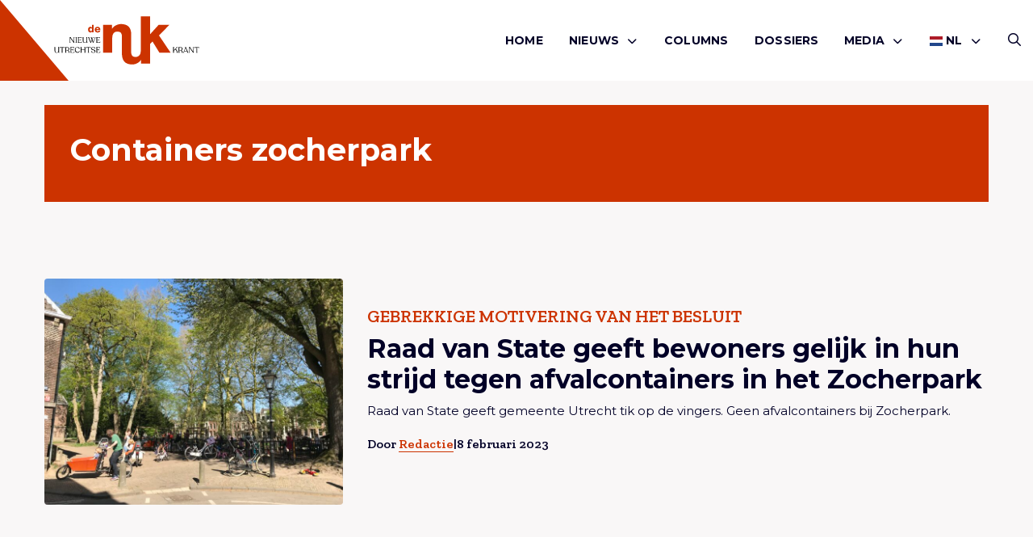

--- FILE ---
content_type: text/html; charset=UTF-8
request_url: https://denuk.nl/tag/containers-zocherpark/
body_size: 7885
content:
<!doctype html>
<html lang="nl-NL">
<head>
    <meta charset="UTF-8"/>
    <meta name="viewport" content="width=device-width, initial-scale=1"/>
	<meta name='robots' content='index, follow, max-image-preview:large, max-snippet:-1, max-video-preview:-1' />

	<!-- This site is optimized with the Yoast SEO plugin v26.7 - https://yoast.com/wordpress/plugins/seo/ -->
	<title>Containers zocherpark - De Nuk</title>
	<link rel="canonical" href="https://denuk.nl/tag/containers-zocherpark/" />
	<meta property="og:locale" content="nl_NL" />
	<meta property="og:type" content="article" />
	<meta property="og:title" content="Containers zocherpark - De Nuk" />
	<meta property="og:url" content="https://denuk.nl/tag/containers-zocherpark/" />
	<meta property="og:site_name" content="De Nuk" />
	<meta name="twitter:card" content="summary_large_image" />
	<meta name="twitter:site" content="@denukutrecht" />
	<script type="application/ld+json" class="yoast-schema-graph">{"@context":"https://schema.org","@graph":[{"@type":"CollectionPage","@id":"https://denuk.nl/tag/containers-zocherpark/","url":"https://denuk.nl/tag/containers-zocherpark/","name":"Containers zocherpark - De Nuk","isPartOf":{"@id":"https://denuk.nl/#website"},"primaryImageOfPage":{"@id":"https://denuk.nl/tag/containers-zocherpark/#primaryimage"},"image":{"@id":"https://denuk.nl/tag/containers-zocherpark/#primaryimage"},"thumbnailUrl":"https://denuk.nl/wp-content/uploads/2023/02/Locatie-Zocherpark-Wijde-Doelen-Nicolaasdwarsstraat-scaled.jpg","breadcrumb":{"@id":"https://denuk.nl/tag/containers-zocherpark/#breadcrumb"},"inLanguage":"nl-NL"},{"@type":"ImageObject","inLanguage":"nl-NL","@id":"https://denuk.nl/tag/containers-zocherpark/#primaryimage","url":"https://denuk.nl/wp-content/uploads/2023/02/Locatie-Zocherpark-Wijde-Doelen-Nicolaasdwarsstraat-scaled.jpg","contentUrl":"https://denuk.nl/wp-content/uploads/2023/02/Locatie-Zocherpark-Wijde-Doelen-Nicolaasdwarsstraat-scaled.jpg","width":2560,"height":1920,"caption":"Locatie Zocherpark Wijde Doelen Nicolaasdwarsstraat"},{"@type":"BreadcrumbList","@id":"https://denuk.nl/tag/containers-zocherpark/#breadcrumb","itemListElement":[{"@type":"ListItem","position":1,"name":"Home","item":"https://denuk.nl/"},{"@type":"ListItem","position":2,"name":"Containers zocherpark"}]},{"@type":"WebSite","@id":"https://denuk.nl/#website","url":"https://denuk.nl/","name":"De Nuk","description":"De Nieuwe Utrechtse Krant","potentialAction":[{"@type":"SearchAction","target":{"@type":"EntryPoint","urlTemplate":"https://denuk.nl/?s={search_term_string}"},"query-input":{"@type":"PropertyValueSpecification","valueRequired":true,"valueName":"search_term_string"}}],"inLanguage":"nl-NL"}]}</script>
	<!-- / Yoast SEO plugin. -->


<link rel="alternate" type="application/rss+xml" title="De Nuk &raquo; feed" href="https://denuk.nl/feed/" />
<link rel="alternate" type="application/rss+xml" title="De Nuk &raquo; reacties feed" href="https://denuk.nl/comments/feed/" />
<link rel="alternate" type="application/rss+xml" title="De Nuk &raquo; Containers zocherpark tag feed" href="https://denuk.nl/tag/containers-zocherpark/feed/" />
<style id='wp-img-auto-sizes-contain-inline-css' type='text/css'>
img:is([sizes=auto i],[sizes^="auto," i]){contain-intrinsic-size:3000px 1500px}
/*# sourceURL=wp-img-auto-sizes-contain-inline-css */
</style>
<link rel='stylesheet' id='wp-style-css' href='https://denuk.nl/wp-content/themes/treesign/assets/css/style.min.css?ver=1.5.1' type='text/css' media='all' />
<link rel='stylesheet' id='block-style-css' href='https://denuk.nl/wp-content/themes/treesign/assets/css/editor-style.min.css?ver=1.5.1' type='text/css' media='all' />
<link rel='stylesheet' id='searchwp-results-page-css' href='https://denuk.nl/wp-content/plugins/searchwp/assets/css/frontend/results-page.css?ver=4.3.9' type='text/css' media='all' />
<script src="https://denuk.nl/wp-includes/js/jquery/jquery.min.js?ver=3.7.1" id="jquery-core-js"></script>
<script src="https://denuk.nl/wp-content/themes/treesign/assets/js/library.min.js?ver=6.9" id="library-js"></script>
<script id="scripts-js-extra">
var trsn_vars = {"wpurl":"https://denuk.nl","ajaxurl":"https://denuk.nl/wp-admin/admin-ajax.php","stylesheet_directory_uri":"https://denuk.nl/wp-content/themes/treesign","currentpage":"https://denuk.nl/raad-van-state-geeft-bewoners-gelijk-in-hun-strijd-tegen-afvalcontainers-in-het-zocherpark/"};
//# sourceURL=scripts-js-extra
</script>
<script src="https://denuk.nl/wp-content/themes/treesign/assets/js/scripts.min.js?ver=6.9" id="scripts-js"></script>
<link rel="https://api.w.org/" href="https://denuk.nl/wp-json/" /><link rel="alternate" title="JSON" type="application/json" href="https://denuk.nl/wp-json/wp/v2/tags/29599" /><link rel="EditURI" type="application/rsd+xml" title="RSD" href="https://denuk.nl/xmlrpc.php?rsd" />
<meta name="generator" content="WordPress 6.9" />
<link rel="icon" href="https://denuk.nl/wp-content/uploads/2018/12/De-Nuk-Logo-Icon-1-150x150.png" sizes="32x32" />
<link rel="icon" href="https://denuk.nl/wp-content/uploads/2018/12/De-Nuk-Logo-Icon-1.png" sizes="192x192" />
<link rel="apple-touch-icon" href="https://denuk.nl/wp-content/uploads/2018/12/De-Nuk-Logo-Icon-1-180x180.png" />
<meta name="msapplication-TileImage" content="https://denuk.nl/wp-content/uploads/2018/12/De-Nuk-Logo-Icon-1.png" />
		<style id="wp-custom-css">
			

.post-media img {
  width: 40%;
}

.blog-intro .article-card.featured .img-box.top img,
.article-card--img-box.img-box.top img {
	    object-position: top;
}


@media screen and (max-width:768px) {
.blog-intro .article-card .img-box,
.blog-intro .article-card.featured .img-box {
		height:auto;
	aspect-ratio:16/9;
}
	
	.single-article-share {
		flex-wrap:wrap;
		gap:1rem;
	
	}
		.single-header h1 {
				font-size:24px;
			    word-wrap: break-word;
			        overflow-wrap: break-word;
		}
	
	.wp-block-heading {
		font-size:20px;
			    word-wrap: break-word;
		        overflow-wrap: break-word;
	}
}


.comment-body p a {
	    word-break: break-all;
	        overflow-wrap: break-word;
}

.meta {
	flex-wrap:wrap;
}

	@media screen and (max-width:768px) {
		.category-box {

	    flex-wrap: wrap;
}
}


.advertising-image-title-container {
	    position: absolute;
    bottom: 24px;
    color: #fff;
    font-size: 1.0625rem;
    left: 24px;
    z-index: 1;
    right: 24px;
}

.advertising-container .advertising-image .advertising-image-title-container h3 {
	position:relative;
	inset:unset;
}

.advertising-container .advertising-image .advertising-image-title-container p {
	margin-bottom:0;
}

.advertising-container .advertising-image .advertising-image-title-container {
	display:flex;
	align-items:flex-end;
	    flex-wrap: wrap;
	justify-content:space-between;
}


.advertising-container .advertising-image .advertising-image-title-container .btn {
	    border: 1px solid #fff;
    background-color: transparent;
    color: #fff;
	padding: .25rem 1.375rem !important;

}

.advertising-container .advertising-image img {
	height:300px;
}

	@media screen and (max-width:768px) {
.advertising-container .advertising-image img {
	height:auto;
}
		
		.advertising-container .advertising-image .advertising-image-title-container {
			gap:1rem;
		}
}

.blog-intro .article-card.extend .img-box {
	height:100%;
}

.blog-intro .article-card.extend .img-box h2 {
	bottom:3rem;
}
.blog-intro .article-card.extend .meta li {
	color:#fff;
}

.blog-intro .article-card.extend .meta {
	padding:0;
	left:1rem;
	position:absolute;
	bottom:1rem;
}

.blog-intro .article-card.extend .article-card--inner {
	display:none;
}

.meta {
	gap:6px;
}

.advertising-donation .advertising-image {
	margin:0;
}

.advertising-donation  .btn{
	color:#fff;
	border-color:#fff;
}

.advertising-donation {
		margin:0 !important;
	padding:0;
	display:inline-block;
	background-color:transparent;
	width:100%;
}

.advertising-donation .meta-inner {
	position:absolute;
	z-index:9;
	bottom:2rem;
	left:2rem;
}

.advertising-container  .advertising-donation .advertising-image::after {
	
}

.advertising-donation .meta-inner h3 {
	color:#fff;
	margin-bottom:1rem;
}

.advertising .inner p {
	margin-bottom:1rem;
}

.wp-block-video {
	height:unset;
	padding:0;
	margin:2rem 0;
}
.wp-block-video video {
	position: relative;
}

.meta li a {
	text-decoration:none !important;
}		</style>
		    <link rel="preconnect" href="https://fonts.gstatic.com">

    <link rel="apple-touch-icon" sizes="180x180" href="/apple-touch-icon.png?v=2345">
    <link rel="icon" type="image/png" sizes="32x32" href="/favicon-32x32.png?v=2345">
    <link rel="icon" type="image/png" sizes="16x16" href="/favicon-16x16.png?v=2345">
    <link rel="manifest" href="/site.webmanifest?v=2345">
    <link rel="shortcut icon" href="/favicon.ico?v=2345">
    <meta name="msapplication-TileColor" content="#cc3300">
    <meta name="theme-color" content="#ffffff">

    <!-- Google tag (gtag.js) -->
<script async src="https://www.googletagmanager.com/gtag/js?id=G-VL6YK8R6KV"></script>
<script>
  window.dataLayer = window.dataLayer || [];
  function gtag(){dataLayer.push(arguments);}
  gtag('js', new Date());

  gtag('config', 'G-VL6YK8R6KV');
</script>
<style id='global-styles-inline-css' type='text/css'>
:root{--wp--preset--aspect-ratio--square: 1;--wp--preset--aspect-ratio--4-3: 4/3;--wp--preset--aspect-ratio--3-4: 3/4;--wp--preset--aspect-ratio--3-2: 3/2;--wp--preset--aspect-ratio--2-3: 2/3;--wp--preset--aspect-ratio--16-9: 16/9;--wp--preset--aspect-ratio--9-16: 9/16;--wp--preset--color--black: #000000;--wp--preset--color--cyan-bluish-gray: #abb8c3;--wp--preset--color--white: #ffffff;--wp--preset--color--pale-pink: #f78da7;--wp--preset--color--vivid-red: #cf2e2e;--wp--preset--color--luminous-vivid-orange: #ff6900;--wp--preset--color--luminous-vivid-amber: #fcb900;--wp--preset--color--light-green-cyan: #7bdcb5;--wp--preset--color--vivid-green-cyan: #00d084;--wp--preset--color--pale-cyan-blue: #8ed1fc;--wp--preset--color--vivid-cyan-blue: #0693e3;--wp--preset--color--vivid-purple: #9b51e0;--wp--preset--color--custom-red: #CC3300;--wp--preset--color--custom-green: #0f770f;--wp--preset--color--custom-orange: #ff7813;--wp--preset--gradient--vivid-cyan-blue-to-vivid-purple: linear-gradient(135deg,rgb(6,147,227) 0%,rgb(155,81,224) 100%);--wp--preset--gradient--light-green-cyan-to-vivid-green-cyan: linear-gradient(135deg,rgb(122,220,180) 0%,rgb(0,208,130) 100%);--wp--preset--gradient--luminous-vivid-amber-to-luminous-vivid-orange: linear-gradient(135deg,rgb(252,185,0) 0%,rgb(255,105,0) 100%);--wp--preset--gradient--luminous-vivid-orange-to-vivid-red: linear-gradient(135deg,rgb(255,105,0) 0%,rgb(207,46,46) 100%);--wp--preset--gradient--very-light-gray-to-cyan-bluish-gray: linear-gradient(135deg,rgb(238,238,238) 0%,rgb(169,184,195) 100%);--wp--preset--gradient--cool-to-warm-spectrum: linear-gradient(135deg,rgb(74,234,220) 0%,rgb(151,120,209) 20%,rgb(207,42,186) 40%,rgb(238,44,130) 60%,rgb(251,105,98) 80%,rgb(254,248,76) 100%);--wp--preset--gradient--blush-light-purple: linear-gradient(135deg,rgb(255,206,236) 0%,rgb(152,150,240) 100%);--wp--preset--gradient--blush-bordeaux: linear-gradient(135deg,rgb(254,205,165) 0%,rgb(254,45,45) 50%,rgb(107,0,62) 100%);--wp--preset--gradient--luminous-dusk: linear-gradient(135deg,rgb(255,203,112) 0%,rgb(199,81,192) 50%,rgb(65,88,208) 100%);--wp--preset--gradient--pale-ocean: linear-gradient(135deg,rgb(255,245,203) 0%,rgb(182,227,212) 50%,rgb(51,167,181) 100%);--wp--preset--gradient--electric-grass: linear-gradient(135deg,rgb(202,248,128) 0%,rgb(113,206,126) 100%);--wp--preset--gradient--midnight: linear-gradient(135deg,rgb(2,3,129) 0%,rgb(40,116,252) 100%);--wp--preset--font-size--small: 13px;--wp--preset--font-size--medium: 20px;--wp--preset--font-size--large: 36px;--wp--preset--font-size--x-large: 42px;--wp--preset--spacing--20: 0.44rem;--wp--preset--spacing--30: 0.67rem;--wp--preset--spacing--40: 1rem;--wp--preset--spacing--50: 1.5rem;--wp--preset--spacing--60: 2.25rem;--wp--preset--spacing--70: 3.38rem;--wp--preset--spacing--80: 5.06rem;--wp--preset--shadow--natural: 6px 6px 9px rgba(0, 0, 0, 0.2);--wp--preset--shadow--deep: 12px 12px 50px rgba(0, 0, 0, 0.4);--wp--preset--shadow--sharp: 6px 6px 0px rgba(0, 0, 0, 0.2);--wp--preset--shadow--outlined: 6px 6px 0px -3px rgb(255, 255, 255), 6px 6px rgb(0, 0, 0);--wp--preset--shadow--crisp: 6px 6px 0px rgb(0, 0, 0);}:root { --wp--style--global--content-size: 800px;--wp--style--global--wide-size: 1000px; }:where(body) { margin: 0; }.wp-site-blocks > .alignleft { float: left; margin-right: 2em; }.wp-site-blocks > .alignright { float: right; margin-left: 2em; }.wp-site-blocks > .aligncenter { justify-content: center; margin-left: auto; margin-right: auto; }:where(.is-layout-flex){gap: 0.5em;}:where(.is-layout-grid){gap: 0.5em;}.is-layout-flow > .alignleft{float: left;margin-inline-start: 0;margin-inline-end: 2em;}.is-layout-flow > .alignright{float: right;margin-inline-start: 2em;margin-inline-end: 0;}.is-layout-flow > .aligncenter{margin-left: auto !important;margin-right: auto !important;}.is-layout-constrained > .alignleft{float: left;margin-inline-start: 0;margin-inline-end: 2em;}.is-layout-constrained > .alignright{float: right;margin-inline-start: 2em;margin-inline-end: 0;}.is-layout-constrained > .aligncenter{margin-left: auto !important;margin-right: auto !important;}.is-layout-constrained > :where(:not(.alignleft):not(.alignright):not(.alignfull)){max-width: var(--wp--style--global--content-size);margin-left: auto !important;margin-right: auto !important;}.is-layout-constrained > .alignwide{max-width: var(--wp--style--global--wide-size);}body .is-layout-flex{display: flex;}.is-layout-flex{flex-wrap: wrap;align-items: center;}.is-layout-flex > :is(*, div){margin: 0;}body .is-layout-grid{display: grid;}.is-layout-grid > :is(*, div){margin: 0;}body{padding-top: 0px;padding-right: 0px;padding-bottom: 0px;padding-left: 0px;}a:where(:not(.wp-element-button)){text-decoration: underline;}:root :where(.wp-element-button, .wp-block-button__link){background-color: #32373c;border-width: 0;color: #fff;font-family: inherit;font-size: inherit;font-style: inherit;font-weight: inherit;letter-spacing: inherit;line-height: inherit;padding-top: calc(0.667em + 2px);padding-right: calc(1.333em + 2px);padding-bottom: calc(0.667em + 2px);padding-left: calc(1.333em + 2px);text-decoration: none;text-transform: inherit;}.has-black-color{color: var(--wp--preset--color--black) !important;}.has-cyan-bluish-gray-color{color: var(--wp--preset--color--cyan-bluish-gray) !important;}.has-white-color{color: var(--wp--preset--color--white) !important;}.has-pale-pink-color{color: var(--wp--preset--color--pale-pink) !important;}.has-vivid-red-color{color: var(--wp--preset--color--vivid-red) !important;}.has-luminous-vivid-orange-color{color: var(--wp--preset--color--luminous-vivid-orange) !important;}.has-luminous-vivid-amber-color{color: var(--wp--preset--color--luminous-vivid-amber) !important;}.has-light-green-cyan-color{color: var(--wp--preset--color--light-green-cyan) !important;}.has-vivid-green-cyan-color{color: var(--wp--preset--color--vivid-green-cyan) !important;}.has-pale-cyan-blue-color{color: var(--wp--preset--color--pale-cyan-blue) !important;}.has-vivid-cyan-blue-color{color: var(--wp--preset--color--vivid-cyan-blue) !important;}.has-vivid-purple-color{color: var(--wp--preset--color--vivid-purple) !important;}.has-custom-red-color{color: var(--wp--preset--color--custom-red) !important;}.has-custom-green-color{color: var(--wp--preset--color--custom-green) !important;}.has-custom-orange-color{color: var(--wp--preset--color--custom-orange) !important;}.has-black-background-color{background-color: var(--wp--preset--color--black) !important;}.has-cyan-bluish-gray-background-color{background-color: var(--wp--preset--color--cyan-bluish-gray) !important;}.has-white-background-color{background-color: var(--wp--preset--color--white) !important;}.has-pale-pink-background-color{background-color: var(--wp--preset--color--pale-pink) !important;}.has-vivid-red-background-color{background-color: var(--wp--preset--color--vivid-red) !important;}.has-luminous-vivid-orange-background-color{background-color: var(--wp--preset--color--luminous-vivid-orange) !important;}.has-luminous-vivid-amber-background-color{background-color: var(--wp--preset--color--luminous-vivid-amber) !important;}.has-light-green-cyan-background-color{background-color: var(--wp--preset--color--light-green-cyan) !important;}.has-vivid-green-cyan-background-color{background-color: var(--wp--preset--color--vivid-green-cyan) !important;}.has-pale-cyan-blue-background-color{background-color: var(--wp--preset--color--pale-cyan-blue) !important;}.has-vivid-cyan-blue-background-color{background-color: var(--wp--preset--color--vivid-cyan-blue) !important;}.has-vivid-purple-background-color{background-color: var(--wp--preset--color--vivid-purple) !important;}.has-custom-red-background-color{background-color: var(--wp--preset--color--custom-red) !important;}.has-custom-green-background-color{background-color: var(--wp--preset--color--custom-green) !important;}.has-custom-orange-background-color{background-color: var(--wp--preset--color--custom-orange) !important;}.has-black-border-color{border-color: var(--wp--preset--color--black) !important;}.has-cyan-bluish-gray-border-color{border-color: var(--wp--preset--color--cyan-bluish-gray) !important;}.has-white-border-color{border-color: var(--wp--preset--color--white) !important;}.has-pale-pink-border-color{border-color: var(--wp--preset--color--pale-pink) !important;}.has-vivid-red-border-color{border-color: var(--wp--preset--color--vivid-red) !important;}.has-luminous-vivid-orange-border-color{border-color: var(--wp--preset--color--luminous-vivid-orange) !important;}.has-luminous-vivid-amber-border-color{border-color: var(--wp--preset--color--luminous-vivid-amber) !important;}.has-light-green-cyan-border-color{border-color: var(--wp--preset--color--light-green-cyan) !important;}.has-vivid-green-cyan-border-color{border-color: var(--wp--preset--color--vivid-green-cyan) !important;}.has-pale-cyan-blue-border-color{border-color: var(--wp--preset--color--pale-cyan-blue) !important;}.has-vivid-cyan-blue-border-color{border-color: var(--wp--preset--color--vivid-cyan-blue) !important;}.has-vivid-purple-border-color{border-color: var(--wp--preset--color--vivid-purple) !important;}.has-custom-red-border-color{border-color: var(--wp--preset--color--custom-red) !important;}.has-custom-green-border-color{border-color: var(--wp--preset--color--custom-green) !important;}.has-custom-orange-border-color{border-color: var(--wp--preset--color--custom-orange) !important;}.has-vivid-cyan-blue-to-vivid-purple-gradient-background{background: var(--wp--preset--gradient--vivid-cyan-blue-to-vivid-purple) !important;}.has-light-green-cyan-to-vivid-green-cyan-gradient-background{background: var(--wp--preset--gradient--light-green-cyan-to-vivid-green-cyan) !important;}.has-luminous-vivid-amber-to-luminous-vivid-orange-gradient-background{background: var(--wp--preset--gradient--luminous-vivid-amber-to-luminous-vivid-orange) !important;}.has-luminous-vivid-orange-to-vivid-red-gradient-background{background: var(--wp--preset--gradient--luminous-vivid-orange-to-vivid-red) !important;}.has-very-light-gray-to-cyan-bluish-gray-gradient-background{background: var(--wp--preset--gradient--very-light-gray-to-cyan-bluish-gray) !important;}.has-cool-to-warm-spectrum-gradient-background{background: var(--wp--preset--gradient--cool-to-warm-spectrum) !important;}.has-blush-light-purple-gradient-background{background: var(--wp--preset--gradient--blush-light-purple) !important;}.has-blush-bordeaux-gradient-background{background: var(--wp--preset--gradient--blush-bordeaux) !important;}.has-luminous-dusk-gradient-background{background: var(--wp--preset--gradient--luminous-dusk) !important;}.has-pale-ocean-gradient-background{background: var(--wp--preset--gradient--pale-ocean) !important;}.has-electric-grass-gradient-background{background: var(--wp--preset--gradient--electric-grass) !important;}.has-midnight-gradient-background{background: var(--wp--preset--gradient--midnight) !important;}.has-small-font-size{font-size: var(--wp--preset--font-size--small) !important;}.has-medium-font-size{font-size: var(--wp--preset--font-size--medium) !important;}.has-large-font-size{font-size: var(--wp--preset--font-size--large) !important;}.has-x-large-font-size{font-size: var(--wp--preset--font-size--x-large) !important;}
/*# sourceURL=global-styles-inline-css */
</style>
</head>

<body class="archive tag tag-containers-zocherpark tag-29599 wp-theme-treesign option-red" >
<div id="page" class="site">
	<header class="nav-down site-header option-red">
    <div class="grid-container">
        <div class="grid-x">
            <div class="cell large-3 small-4">
                <a href="/">
                    <img class="site-logo" src="https://denuk.nl/wp-content/themes/treesign/assets/images/de-nuk-red.svg" alt="Logo De Nuk">
                    <span class="slogan">
                        <img class="icon" src="https://denuk.nl/wp-content/themes/treesign/assets/images/de-nuk-icon.svg" alt="Logo De Nuk">
                    <img class="slogan" src="https://denuk.nl/wp-content/themes/treesign/assets/images/de-nuk-slogan.svg" alt="Logo De Nuk">
                    </span>
                </a>
            </div>
            <div class="cell large-9 small-8">
        <div class="header-container">
            <button id="openMenu">
                <i class="far fa-bars"></i>
		        Menu            </button>
            <nav class="main-menu" id="site-navigation" aria-label="Main menu">
                <div class="mobile-header">
                    <img src="https://denuk.nl/wp-content/themes/treesign/assets/images/de-nuk-icon.svg" alt="Logo De Nuk">

                    <button id="closeMenu"><i class="far fa-close"></i> Sluiten</button>
                </div>
		        <div class="primary-menu-container"><ul id="menu-hoofdmenu" class="medium-horizontal menu" data-responsive-menu="drilldown large-dropdown" data-parent-link="true" data-submenu-toggle="true" data-back-button='<li class="js-drilldown-back"><a href="javascript:void(0);">Terug</a></li>'><li id="menu-item-63" class="menu-item menu-item-type-post_type menu-item-object-page menu-item-home menu-item-63"><a href="https://denuk.nl/">Home</a></li>
<li id="menu-item-70" class="menu-item menu-item-type-taxonomy menu-item-object-category menu-item-has-children menu-item-70"><a href="https://denuk.nl/category/nieuws/">Nieuws<i class="fa-solid fa-chevron-down"></i></a>
<ul class=" menu sub-menu">
<li class="no-arrow">
<div class="submenu-items-wrap">
<ul class=" menu">
	<li id="menu-item-55062" class="menu-item menu-item-type-taxonomy menu-item-object-category menu-item-55062"><a href="https://denuk.nl/category/algemeen/">Algemeen</a></li>
	<li id="menu-item-55063" class="menu-item menu-item-type-taxonomy menu-item-object-category menu-item-55063"><a href="https://denuk.nl/category/culinair/">culinair</a></li>
	<li id="menu-item-55064" class="menu-item menu-item-type-taxonomy menu-item-object-category menu-item-55064"><a href="https://denuk.nl/category/cultuur/">Cultuur</a></li>
	<li id="menu-item-55065" class="menu-item menu-item-type-taxonomy menu-item-object-category menu-item-55065"><a href="https://denuk.nl/category/duurzaam/">Duurzaam</a></li>
	<li id="menu-item-55066" class="menu-item menu-item-type-taxonomy menu-item-object-category menu-item-55066"><a href="https://denuk.nl/category/lifestyle/">Lifestyle</a></li>
	<li id="menu-item-55067" class="menu-item menu-item-type-taxonomy menu-item-object-category menu-item-55067"><a href="https://denuk.nl/category/mensen/">Mensen</a></li>
	<li id="menu-item-55069" class="menu-item menu-item-type-taxonomy menu-item-object-category menu-item-55069"><a href="https://denuk.nl/category/ondernemen/">Ondernemen</a></li>
	<li id="menu-item-55071" class="menu-item menu-item-type-taxonomy menu-item-object-category menu-item-55071"><a href="https://denuk.nl/category/opmerkelijk/">Opmerkelijk</a></li>
	<li id="menu-item-55070" class="menu-item menu-item-type-taxonomy menu-item-object-category menu-item-55070"><a href="https://denuk.nl/category/opinie/">Opinie</a></li>
	<li id="menu-item-55072" class="menu-item menu-item-type-taxonomy menu-item-object-category menu-item-55072"><a href="https://denuk.nl/category/uitgaan/">Uitgaan</a></li>
	<li id="menu-item-55073" class="menu-item menu-item-type-taxonomy menu-item-object-category menu-item-55073"><a href="https://denuk.nl/category/utrecht-onze-stad/">Utrecht onze stad</a></li>
	<li id="menu-item-58592" class="menu-item menu-item-type-taxonomy menu-item-object-category menu-item-58592"><a href="https://denuk.nl/category/de-nuk-international/">De Nuk International</a></li>

</ul>
</div>
</li>
</ul>
</li>
<li id="menu-item-68" class="menu-item menu-item-type-taxonomy menu-item-object-category menu-item-68"><a href="https://denuk.nl/category/columns/">Columns</a></li>
<li id="menu-item-65" class="menu-item menu-item-type-post_type menu-item-object-page menu-item-65"><a href="https://denuk.nl/dossiers/">Dossiers</a></li>
<li id="menu-item-55084" class="menu-item menu-item-type-custom menu-item-object-custom menu-item-has-children menu-item-55084"><a href="#">Media<i class="fa-solid fa-chevron-down"></i></a>
<ul class=" menu sub-menu">
<li class="no-arrow">
<div class="submenu-items-wrap">
<ul class=" menu">
	<li id="menu-item-55061" class="menu-item menu-item-type-taxonomy menu-item-object-category menu-item-55061"><a href="https://denuk.nl/category/de-nuk-tv/">De Nuk TV</a></li>
	<li id="menu-item-55085" class="menu-item menu-item-type-taxonomy menu-item-object-category menu-item-55085"><a href="https://denuk.nl/category/podcasts/">Podcasts</a></li>

</ul>
</div>
</li>
</ul>
</li>
<li class="menu-item menu-item-gtranslate menu-item-has-children notranslate"><a href="#" data-gt-lang="nl" class="gt-current-wrapper notranslate"><img src="https://denuk.nl/wp-content/plugins/gtranslate/flags/svg/nl.svg" width="16" height="16" alt="nl" loading="lazy"> <span>NL</span></a><ul class="dropdown-menu sub-menu"><li class="menu-item menu-item-gtranslate-child"><a href="#" data-gt-lang="nl" class="gt-current-lang notranslate"><img src="https://denuk.nl/wp-content/plugins/gtranslate/flags/svg/nl.svg" width="16" height="16" alt="nl" loading="lazy"> <span>NL</span></a></li><li class="menu-item menu-item-gtranslate-child"><a href="#" data-gt-lang="en" class="notranslate"><img src="https://denuk.nl/wp-content/plugins/gtranslate/flags/svg/en.svg" width="16" height="16" alt="en" loading="lazy"> <span>EN</span></a></li></ul></li></ul></div>                <div class="sub-menu">
                    <div class="socials">
                        <p class="h6">Volg ons</p>
                        <div class="social-media">
					                                        <a href="https://facebook.com/denukutrecht" target="_blank" rel="noreferrer" title="Volg ons op Facebook"><i class="fab fa-facebook-square"></i></a>
					        					                                        <a href="https://www.instagram.com/denukutrecht/" target="_blank" rel="noreferrer" title="Volg ons op Instagram"><i class="fa-brands fa-instagram-square"></i></a>
					        					                                        <a href="https://www.youtube.com/channel/UCITbDVS41EnTpeHxfXDUufA" target="_blank" rel="noreferrer" title="Volg ons op Youtube"><i class="fa-brands fa-youtube"></i></a>
					        					                                </div>
                    </div>
                </div>
            </nav>

            <div class="second-menu">
                <a href="/zoeken/" class="search-button"><i class="far fa-search"></i></a>
            </div>
        </div>

            </div>
        </div>
    </div>
    <div class="triangle"></div>

	</header>

    <main id="main" class="site-main" role="main">
    <section class="category-header">
        <div class="grid-container">
            <div class="grid-x grid-margin-x grid-margin-y">
                <div class="cell large-12">
                    <div class="category-box">
                                                <div class="category-inner invert">
                                                        <h1>Containers zocherpark</h1>
                                                    </div>
                    </div>
                </div>
            </div>
        </div>
    </section>

    <section class="grid">
        <div class="grid-container">
            <div class="grid-x grid-margin-x grid-margin-y">
                <!--fwp-loop-->
                    <div class="cell medium-3 large-12 first">
                        <article class="category-card ">
    <div class="grid-x grid-margin-x grid-margin-y">
        <div class="cell large-4">
            <div class="category-card--img-box img-box has-image">
				<img width="600" height="450" src="https://denuk.nl/wp-content/uploads/2023/02/Locatie-Zocherpark-Wijde-Doelen-Nicolaasdwarsstraat-scaled.jpg" class="attachment-trsn-medium size-trsn-medium wp-post-image" alt="" decoding="async" srcset="https://denuk.nl/wp-content/uploads/2023/02/Locatie-Zocherpark-Wijde-Doelen-Nicolaasdwarsstraat-scaled.jpg 2560w, https://denuk.nl/wp-content/uploads/2023/02/Locatie-Zocherpark-Wijde-Doelen-Nicolaasdwarsstraat-300x225.jpg 300w, https://denuk.nl/wp-content/uploads/2023/02/Locatie-Zocherpark-Wijde-Doelen-Nicolaasdwarsstraat-1024x768.jpg 1024w, https://denuk.nl/wp-content/uploads/2023/02/Locatie-Zocherpark-Wijde-Doelen-Nicolaasdwarsstraat-768x576.jpg 768w, https://denuk.nl/wp-content/uploads/2023/02/Locatie-Zocherpark-Wijde-Doelen-Nicolaasdwarsstraat-1536x1152.jpg 1536w, https://denuk.nl/wp-content/uploads/2023/02/Locatie-Zocherpark-Wijde-Doelen-Nicolaasdwarsstraat-2048x1536.jpg 2048w, https://denuk.nl/wp-content/uploads/2023/02/Locatie-Zocherpark-Wijde-Doelen-Nicolaasdwarsstraat-200x150.jpg 200w, https://denuk.nl/wp-content/uploads/2023/02/Locatie-Zocherpark-Wijde-Doelen-Nicolaasdwarsstraat-1100x825.jpg 1100w" sizes="(max-width: 600px) 100vw, 600px" />                                  <a href="https://denuk.nl/raad-van-state-geeft-bewoners-gelijk-in-hun-strijd-tegen-afvalcontainers-in-het-zocherpark/" class="sr-link">
                <span class="screen-reader-text">
                    Lees meer overRaad van State geeft bewoners gelijk in hun strijd tegen afvalcontainers in  het Zocherpark                </span>
                </a>
            </div>
        </div>
        <div class="cell large-8">
            <div class="inner">
                <div class="subtitle">
					Gebrekkige motivering van het besluit                </div>
				<h2>Raad van State geeft bewoners gelijk in hun strijd tegen afvalcontainers in  het Zocherpark</h3>                <p>
					Raad van State geeft gemeente Utrecht tik op de vingers. Geen afvalcontainers bij Zocherpark.                </p>

                <a href="https://denuk.nl/raad-van-state-geeft-bewoners-gelijk-in-hun-strijd-tegen-afvalcontainers-in-het-zocherpark/" class="sr-link">
        <span class="screen-reader-text">
            Lees meer overRaad van State geeft bewoners gelijk in hun strijd tegen afvalcontainers in  het Zocherpark        </span>
                </a>
            </div>
	        
            <ul class="meta">
				                <li>Door                    <a href="https://denuk.nl/author/redactie/">Redactie</a>
                </li>
                <li>|</li>
                <li>8 februari 2023</li>
				            </ul>

                    </div>
    </div>


</article>
                    </div>


                                </div>
            <div class="pagination-container">
                <div class="facetwp-facet facetwp-facet-post_pagination facetwp-type-pager" data-name="post_pagination" data-type="pager"></div>            </div>
        </div>
    </section>

</main>

<div id="newsletter-popup">
    <div class="popup">
        <button class="close-popup" id="closePopup"><i class="fas fa-close"></i></button>
        <div class="newsletter">
            <p class="h6">Nieuwsbrief</p>
            <p>Wil je op de hoogte blijven van de artikelen van De Nuk?</p>
            <form action="https://denuk.us19.list-manage.com/subscribe/post?u=7b514ded1fbc2241c22869570&amp;id=7d2f315d06" method="post" id="mc-embedded-subscribe-form" name="mc-embedded-subscribe-form" class="validate" target="_blank" novalidate="novalidate" data-np-autofill-form-type="subscribe" data-np-checked="1" data-np-watching="1">
                <input type="email" placeholder="E-mailadres*" value="" name="EMAIL" class="required email mce_inline_error" id="mce-EMAIL" aria-required="true" data-np-uid="122a9c3b-a48c-4967-974f-7e15d514626b" aria-invalid="true" data-np-autofill-field-type="email">
                <!-- real people should not fill this in and expect good things - do not remove this or risk form bot signups-->
                <!-- <div style="position: absolute; left: -5000px;" aria-hidden="true"><input type="text" name="b_7b514ded1fbc2241c22869570_7d2f315d06" tabindex="-1" value=""></div> -->
                <input type="submit" value="Inschrijven" name="subscribe" id="mc-embedded-subscribe" class="button">
            </form>
        </div>
    </div>
</div>

<footer>
    <div class="grid-container">
        <div class="grid-x grid-margin-x grid-margin-y">
            <div class="cell large-2">
				                <p class="h6">Contact</p>
				<div class="menu-contact-container"><ul><li id="menu-item-55078" class="menu-item menu-item-type-custom menu-item-object-custom menu-item-55078"><a href="mailto:redactie@denuk.nl">redactie@denuk.nl</a></li>
<li id="menu-item-55079" class="menu-item menu-item-type-post_type menu-item-object-page menu-item-55079"><a href="https://denuk.nl/colofon/">Colofon</a></li>
<li id="menu-item-55080" class="menu-item menu-item-type-post_type menu-item-object-page menu-item-55080"><a href="https://denuk.nl/adverteren/">Adverteren</a></li>
</ul></div>            </div>
            <div class="cell large-2">
				                <p class="h6">Disclaimer</p>
				<div class="menu-disclaimer-container"><ul><li id="menu-item-55083" class="menu-item menu-item-type-post_type menu-item-object-page menu-item-privacy-policy menu-item-55083"><a rel="privacy-policy" href="https://denuk.nl/privacy-policy/">Privacy Policy</a></li>
</ul></div>            </div>
            <div class="cell large-3">
                <p class="h6">Volg ons</p>
                <div class="social-media">
					                        <a href="https://facebook.com/denukutrecht" target="_blank" rel="noreferrer" title="Volg ons op Facebook"><i class="fab fa-facebook-square"></i></a>
										                        <a href="https://www.instagram.com/denukutrecht/" target="_blank" rel="noreferrer" title="Volg ons op Instagram"><i class="fa-brands fa-instagram-square"></i></a>
										                        <a href="https://www.youtube.com/channel/UCITbDVS41EnTpeHxfXDUufA" target="_blank" rel="noreferrer" title="Volg ons op Youtube"><i class="fa-brands fa-youtube"></i></a>
										                        <a href="https://twitter.com/denukutrecht" target="_blank" rel="noreferrer" title="Volg ons op X"><i class="fa-brands fa-x-twitter"></i></a>
					                </div>
            </div>
            <div class="cell large-5">
                <div class="newsletter">
                    <p class="h6">Nieuwsbrief</p>
                    <p>Wil je op de hoogte blijven van de artikelen van De Nuk?</p>
                    <form action="https://denuk.us19.list-manage.com/subscribe/post?u=7b514ded1fbc2241c22869570&amp;id=7d2f315d06" method="post" id="mc-embedded-subscribe-form" name="mc-embedded-subscribe-form" class="validate" target="_blank">
                        <div style="width: 100%">
                            <input type="email" name="EMAIL" id="mce-EMAIL" placeholder="Email-adres*" pattern="^([^\x00-\x20\x22\x28\x29\x2c\x2e\x3a-\x3c\x3e\x40\x5b-\x5d\x7f-\xff]+|\x22([^\x0d\x22\x5c\x80-\xff]|\x5c[\x00-\x7f])*\x22)(\x2e([^\x00-\x20\x22\x28\x29\x2c\x2e\x3a-\x3c\x3e\x40\x5b-\x5d\x7f-\xff]+|\x22([^\x0d\x22\x5c\x80-\xff]|\x5c[\x00-\x7f])*\x22))*\x40([^\x00-\x20\x22\x28\x29\x2c\x2e\x3a-\x3c\x3e\x40\x5b-\x5d\x7f-\xff]+|\x5b([^\x0d\x5b-\x5d\x80-\xff]|\x5c[\x00-\x7f])*\x5d)(\x2e([^\x00-\x20\x22\x28\x29\x2c\x2e\x3a-\x3c\x3e\x40\x5b-\x5d\x7f-\xff]+|\x5b([^\x0d\x5b-\x5d\x80-\xff]|\x5c[\x00-\x7f])*\x5d))*(\.\w{2,})+$" required>
                        </div>
                        <div style="position: absolute; left: -5000px;" aria-hidden="true">
                            <input type="text" name="b_f2d244c0df42a0431bd08ddea_aeaa9dd034" tabindex="-1" value="">
                        </div>
                        <div>
                            <input type="submit" value="Inschrijven" name="subscribe" id="mc-embedded-subscribe" class="button">
                        </div>
                    </form>

                    <script>

                    </script>

                </div>
            </div>
        </div>
        <div class="sub-footer">
            <p> &copy; 2026 De Nuk                - Alle rechten voorbehouden.</p>
            
        </div>
    </div>
</footer>
</div>

<script type="speculationrules">
{"prefetch":[{"source":"document","where":{"and":[{"href_matches":"/*"},{"not":{"href_matches":["/wp-*.php","/wp-admin/*","/wp-content/uploads/*","/wp-content/*","/wp-content/plugins/*","/wp-content/themes/treesign/*","/*\\?(.+)"]}},{"not":{"selector_matches":"a[rel~=\"nofollow\"]"}},{"not":{"selector_matches":".no-prefetch, .no-prefetch a"}}]},"eagerness":"conservative"}]}
</script>
<script id="gt_widget_script_33946384-js-before">
window.gtranslateSettings = /* document.write */ window.gtranslateSettings || {};window.gtranslateSettings['33946384'] = {"default_language":"nl","languages":["nl","en"],"url_structure":"none","flag_style":"2d","flag_size":16,"alt_flags":[],"flags_location":"\/wp-content\/plugins\/gtranslate\/flags\/"};
//# sourceURL=gt_widget_script_33946384-js-before
</script><script src="https://denuk.nl/wp-content/plugins/gtranslate/js/base.js?ver=6.9" data-no-optimize="1" data-no-minify="1" data-gt-orig-url="/tag/containers-zocherpark/" data-gt-orig-domain="denuk.nl" data-gt-widget-id="33946384" defer></script><link href="https://denuk.nl/wp-content/plugins/facetwp/assets/css/front.css?ver=4.1" rel="stylesheet">
<script src="https://denuk.nl/wp-content/plugins/facetwp/assets/js/dist/front.min.js?ver=4.1"></script>
<script src="https://denuk.nl/wp-content/plugins/facetwp/assets/js/src/accessibility.js?ver=4.1"></script>
<script src="https://denuk.nl/wp-content/plugins/facetwp-submit/facetwp-submit.js?ver=4.1"></script>
<script>
window.FWP_JSON = {"a11y":{"label_page":"Go to page","label_page_next":"Go to next page","label_page_prev":"Go to previous page"},"prefix":"_","no_results_text":"Geen resultaten gevonden","ajaxurl":"https:\/\/denuk.nl\/wp-json\/facetwp\/v1\/refresh","nonce":"80ab8a8b22","preload_data":{"facets":{"post_pagination":"<div class=\"facetwp-pager\"><\/div>"},"template":"","settings":{"pager":{"page":1,"per_page":12,"total_rows":1,"total_pages":1},"num_choices":[],"labels":{"post_pagination":"Pagination"},"post_pagination":{"pager_type":"numbers"}}}};
window.FWP_HTTP = {"get":[],"uri":"tag\/containers-zocherpark","url_vars":[]};
</script>

</body>
</html>
